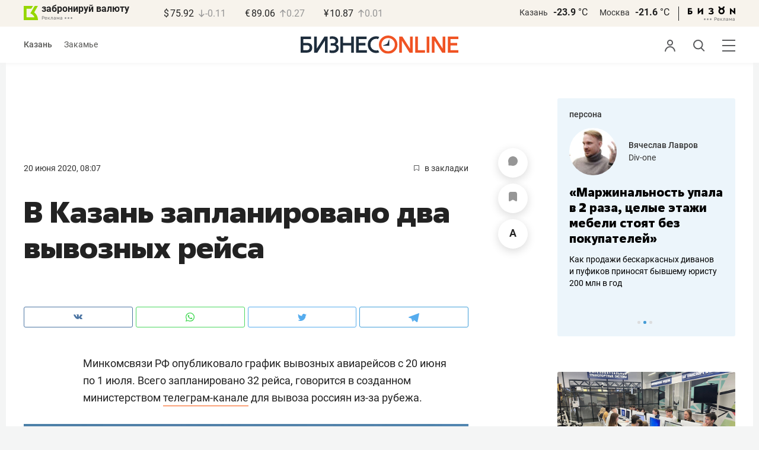

--- FILE ---
content_type: application/javascript
request_url: https://statix.business-gazeta.ru/js/utils/index.js
body_size: 360
content:
export const baseApiUrl = VENDO_BASE_API_URL;

export function isMobile() {
    const toMatch = [
        /Android/i,
        /webOS/i,
        /iPhone/i,
        /iPad/i,
        /iPod/i,
        /BlackBerry/i,
        /Windows Phone/i
    ];

    return toMatch.some((toMatchItem) => {
        return navigator?.userAgent.match(toMatchItem);
    });
}

export function isValidUrl(urlString) {
    try {
        new URL(urlString);
        return true;
    } catch (e) {
        return false;
    }
}
